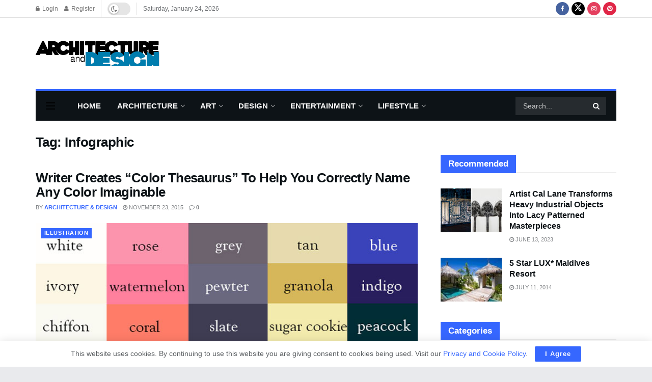

--- FILE ---
content_type: text/html; charset=utf-8
request_url: https://www.google.com/recaptcha/api2/aframe
body_size: 268
content:
<!DOCTYPE HTML><html><head><meta http-equiv="content-type" content="text/html; charset=UTF-8"></head><body><script nonce="JlvbSTjrHeuK5PC9fFoB_w">/** Anti-fraud and anti-abuse applications only. See google.com/recaptcha */ try{var clients={'sodar':'https://pagead2.googlesyndication.com/pagead/sodar?'};window.addEventListener("message",function(a){try{if(a.source===window.parent){var b=JSON.parse(a.data);var c=clients[b['id']];if(c){var d=document.createElement('img');d.src=c+b['params']+'&rc='+(localStorage.getItem("rc::a")?sessionStorage.getItem("rc::b"):"");window.document.body.appendChild(d);sessionStorage.setItem("rc::e",parseInt(sessionStorage.getItem("rc::e")||0)+1);localStorage.setItem("rc::h",'1769347787483');}}}catch(b){}});window.parent.postMessage("_grecaptcha_ready", "*");}catch(b){}</script></body></html>